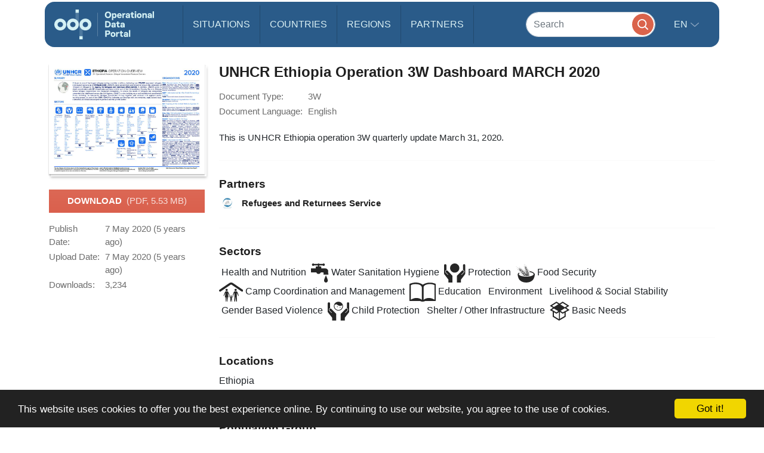

--- FILE ---
content_type: image/svg+xml
request_url: https://amzirlodp-prd-s3.s3.amazonaws.com/bundles/common/images/sectors/campManage.svg
body_size: 3122
content:
<svg xmlns="http://www.w3.org/2000/svg" version="1.1" x="0px" y="0px" viewBox="0 0 100.003 80.949"
     enable-background="new 0 0 100.003 80.949" xml:space="preserve"><g><path d="M36.002,31.327c0,2.542-2.061,4.606-4.606,4.606c-2.549,0-4.613-2.064-4.613-4.606c0-2.546,2.064-4.606,4.613-4.606   C33.941,26.72,36.002,28.781,36.002,31.327z"></path><path d="M31.881,62.875l0.99,16.992c0,0.6,0.488,1.081,1.081,1.081c0.599,0,1.081-0.481,1.081-1.081l0.924-16.992h3.004   L35.855,43.82l6.253,12.454c0.234,0.554,0.869,0.82,1.422,0.58c0.544-0.229,0.808-0.866,0.57-1.413c0,0-4.583-12.408-5.719-14.717   c-1.13-2.308-2.246-3.714-6.546-3.714H30.95c-4.291,0-5.414,1.406-6.546,3.714c-1.126,2.309-5.723,14.717-5.723,14.717   c-0.228,0.547,0.026,1.185,0.573,1.413c0.554,0.24,1.185-0.026,1.419-0.58l6.26-12.454l-3.115,19.056h3.004l0.931,16.992   c0,0.6,0.488,1.081,1.081,1.081c0.605,0,1.087-0.481,1.087-1.081l0.924-16.992H31.881z"></path></g><g><path d="M68.619,26.708c-2.552,0-4.616,2.061-4.616,4.609c0,2.542,2.064,4.603,4.616,4.603c2.539,0,4.597-2.061,4.597-4.603   C73.216,28.768,71.158,26.708,68.619,26.708z"></path><path d="M73.392,53.827l0.312-10.013l5.625,12.454c0.234,0.553,0.872,0.807,1.419,0.579c0.547-0.234,0.808-0.866,0.573-1.426   c0,0-3.959-12.402-5.092-14.71c-1.133-2.308-2.877-3.714-7.174-3.714H68.17c-4.297,0-6.055,1.406-7.175,3.714   c-1.133,2.308-5.091,14.71-5.091,14.71c-0.234,0.56,0.02,1.191,0.573,1.426c0.547,0.228,1.185-0.026,1.412-0.579l5.632-12.454   l0.312,10.013l-0.886,25.182c-0.078,1.003,0.678,1.869,1.674,1.94c0.045,0,0.091,0,0.123,0c0.951,0,1.745-0.729,1.816-1.68   l2.045-19.473l2.051,19.473c0.064,0.95,0.865,1.68,1.81,1.68c0.039,0,0.091,0,0.13,0c0.996-0.071,1.745-0.938,1.68-1.94   l-0.892-25.182H73.392z"></path></g><g><path d="M50,54.711c-1.562,0-2.829,1.27-2.829,2.826c0,1.562,1.266,2.825,2.829,2.825c1.562,0,2.832-1.263,2.832-2.825   C52.831,55.981,51.562,54.711,50,54.711z"></path><path d="M50,71.366c0,0,1.273,8.834,1.276,8.841c0.169,0.43,0.579,0.742,1.071,0.742c0.511,0,0.934-0.339,1.084-0.794   c0.013-0.026,0.039-0.547,0.013-0.639l-0.518-10.859l0.159-3.73c0.15-1.27,0.176-0.892,1.621-1.751   c1.472-0.886,3.979-4.766,4.102-4.961c0.117-0.195,0.352-0.534,0.391-0.755c0.072-0.391-0.182-0.756-0.572-0.834   c-0.287-0.052-0.541,0.104-0.729,0.307c-0.195,0.208-3.079,4.049-5.241,4.414c-0.481-0.072-1.006-0.319-2.382-0.319h-0.547   c-1.371,0-1.895,0.247-2.383,0.319c-2.162-0.365-5.049-4.206-5.241-4.414c-0.189-0.202-0.433-0.358-0.729-0.307   c-0.387,0.078-0.641,0.443-0.569,0.834c0.042,0.221,0.276,0.56,0.394,0.755c0.121,0.195,2.63,4.075,4.099,4.961   c1.445,0.859,1.475,0.481,1.621,1.751l0.156,3.73l-0.515,10.859c-0.029,0.092,0,0.612,0.013,0.639   c0.153,0.455,0.57,0.794,1.084,0.794c0.488,0,0.905-0.312,1.071-0.742C48.73,80.2,50,71.366,50,71.366"></path></g><path d="M99.212,36.675c1.393-1.996,0.898-4.746-1.107-6.139L57.35,2.183c-4.189-2.91-10.508-2.91-14.69,0L1.894,30.536  c-1.999,1.393-2.497,4.144-1.104,6.139c1.394,2.002,4.141,2.497,6.143,1.104L47.691,9.426c1.146-0.794,3.477-0.794,4.619,0  l40.755,28.353c0.769,0.534,1.654,0.791,2.514,0.791C96.979,38.569,98.353,37.909,99.212,36.675z"></path></svg>